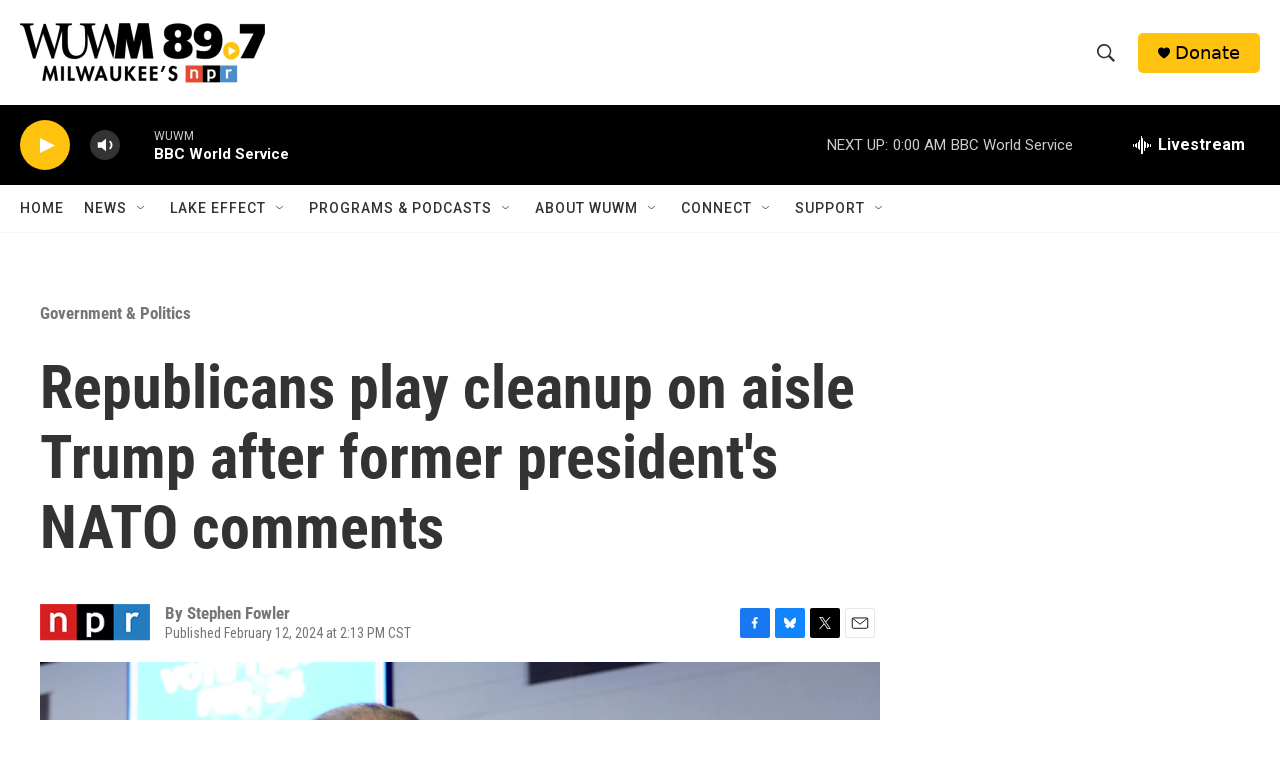

--- FILE ---
content_type: text/html; charset=utf-8
request_url: https://www.google.com/recaptcha/api2/aframe
body_size: 267
content:
<!DOCTYPE HTML><html><head><meta http-equiv="content-type" content="text/html; charset=UTF-8"></head><body><script nonce="XT1bFc2TqdhYRBoNEBimGQ">/** Anti-fraud and anti-abuse applications only. See google.com/recaptcha */ try{var clients={'sodar':'https://pagead2.googlesyndication.com/pagead/sodar?'};window.addEventListener("message",function(a){try{if(a.source===window.parent){var b=JSON.parse(a.data);var c=clients[b['id']];if(c){var d=document.createElement('img');d.src=c+b['params']+'&rc='+(localStorage.getItem("rc::a")?sessionStorage.getItem("rc::b"):"");window.document.body.appendChild(d);sessionStorage.setItem("rc::e",parseInt(sessionStorage.getItem("rc::e")||0)+1);localStorage.setItem("rc::h",'1769143304775');}}}catch(b){}});window.parent.postMessage("_grecaptcha_ready", "*");}catch(b){}</script></body></html>